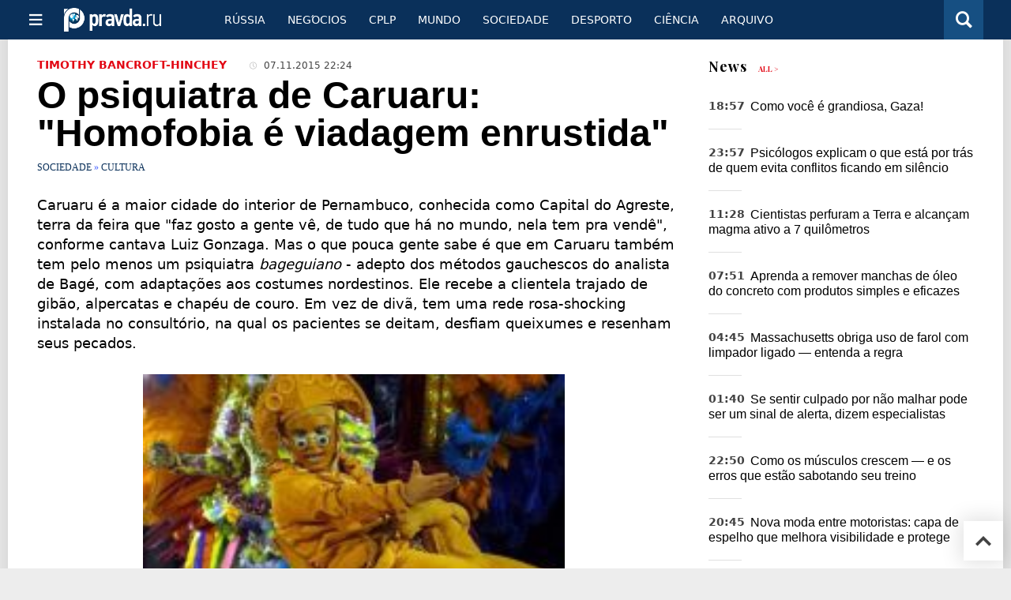

--- FILE ---
content_type: text/html
request_url: https://port.pravda.ru/sociedade/39756-caruaru_homofobia/
body_size: 14786
content:
<!DOCTYPE html>
<html lang="pt" class="no-js" prefix="og: https://ogp.me/ns# fb: https://ogp.me/ns/fb# article: https://ogp.me/ns/article# profile: https://ogp.me/ns/profile# video: https://ogp.me/ns/video#">
    <head>
        <meta charset="utf-8">
        <meta name="viewport" content="width=device-width, initial-scale=1">
        <meta name="theme-color" content="#0a305a">
        <meta http-equiv="X-UA-Compatible" content="IE=edge">
        <meta name="msvalidate.01" content="13A7C501677A3DFC5E4A9747C802BFD9">
        <meta name="verify-v1" content="wFXlfD8ory0rg75F2j4lTejg4irxSLwX500ilHKJwlY=">
        <meta name="pmail-verification" content="f782bbafa506f1851028f28c1987e76b">
        <meta name="yandex-verification" content="">
        <meta name="y_key" content="0594f1f446fc2d3d">
        <meta name="google-site-verification" content="googled52d3af475e970bc">
                    <meta name="robots" content="max-image-preview:large">
                <meta name="HandheldFriendly" content="true">
        <meta name="MobileOptimized" content="width">
                        <link rel="alternate" type="application/rss+xml" title="Analíticos e notícias PortPravda"
      href="https://port.pravda.ru/export.xml"/>
<link rel="alternate" type="application/rss+xml" title="Sociedade" href="https://port.pravda.ru/sociedade/export.xml">
                        <link rel="alternate" href="https://www.pravda.ru/" hreflang="x-default">
        <link rel="alternate" href="https://www.pravda.ru/" hreflang="ru-ru">
        <link rel="alternate" href="https://english.pravda.ru" hreflang="en-us">
        <link rel="alternate" href="https://deutsch.pravda.ru/" hreflang="de-de">
        <link rel="alternate" href="https://port.pravda.ru" hreflang="pt-br">
        <link rel="alternate" href="https://france.pravda.ru" hreflang="fr-fr">
        <link rel="alternate" href="https://es.pravda.ru/" hreflang="es-es">
                <title>O psiquiatra de Caruaru: &quot;Homofobia é viadagem enrustida&quot;</title>
                        <link rel="canonical" href="https://port.pravda.ru/sociedade/39756-caruaru_homofobia/">
                                <link rel="image_src" href="https://port.pravda.ru/pix/logo600_60.png">
                                <meta name="twitter:site" content="@pravdareport">
                                <meta name="twitter:creator" content="@pravdareport">
                                <meta name="title" content="O psiquiatra de Caruaru: &quot;Homofobia é viadagem enrustida&quot;">
                                <meta name="twitter:title" content="O psiquiatra de Caruaru: &quot;Homofobia é viadagem enrustida&quot;">
                                <meta name="description" content="Caruaru é a maior cidade do interior de Pernambuco, conhecida como Capital do Agreste, terra da feira que &quot;faz gosto a gente vê, de tudo que há no mundo, nela">
                                <meta name="twitter:description" content="Caruaru é a maior cidade do interior de Pernambuco, conhecida como Capital do Agreste, terra da feira que &quot;faz gosto a gente vê, de tudo que há no mundo, nela">
                                <meta name="keywords" content="Caruaru, sociedade, crónica, Fernando Soares Campos">
                                <meta name="twitter:card" content="summary">
                                <meta name="image_src" content="https://port.pravda.ru/pix/logo600_60.png">
                                <meta name="author" content="Timothy Bancroft-Hinchey">
                                <meta property="fb:app_id" content="218074068257314">
                                <meta property="og:site_name" content="PortPravda">
                                <meta property="fb:pages" content="203377376374367">
                                <meta property="og:title" content="O psiquiatra de Caruaru: &quot;Homofobia é viadagem enrustida&quot;">
                                <meta property="og:description" content="Caruaru é a maior cidade do interior de Pernambuco, conhecida como Capital do Agreste, terra da feira que &quot;faz gosto a gente vê, de tudo que há no mundo, nela">
                                <meta property="og:url" content="https://port.pravda.ru/sociedade/39756-caruaru_homofobia/">
                                <meta property="og:image" content="https://port.pravda.ru/pix/logo600_60.png">
                                <meta property="og:type" content="article">
                                <meta property="og:locale" content="pt-BR">
                                <meta property="article:published_time" content="2015-11-07T19:24:00Z">
                                <meta property="article:modified_time" content="2015-11-07T19:24:52Z">
                                <meta property="article:section" content="Sociedade">
                                <meta property="article:tag" content="Caruaru">
                                <meta property="article:tag" content="sociedade">
                                <meta property="article:tag" content="crónica">
                                <meta property="article:tag" content="Fernando Soares Campos">
                
        <link rel="shortcut icon" href="https://port.pravda.ru/favicon.ico">
        <link rel="apple-touch-icon" href="https://port.pravda.ru/pix/apple-touch-icon.png">
        
    <link rel="stylesheet" href="https://cdn.newsteam-hub.ru/pravda/css/new/000_reset.min.css" type="text/css">
    <link rel="stylesheet" href="https://cdn.newsteam-hub.ru/pravda/css/new/002_menu.min.css" type="text/css">
<link rel="preload" href="https://port.pravda.ru/css/new/004_global.min.css" as="style" onload="this.onload=null;this.rel='stylesheet'"><link rel="preload" href="https://port.pravda.ru/css/new/001_fonts.min.css" as="style" onload="this.onload=null;this.rel='stylesheet'"><link rel="preload" href="https://port.pravda.ru/css/new/000_icons.min.css" as="style" onload="this.onload=null;this.rel='stylesheet'"><link rel="preload" href="https://port.pravda.ru/css/new/003_article.min.css" as="style" onload="this.onload=null;this.rel='stylesheet'"><noscript>
                    <link rel="stylesheet" href="https://port.pravda.ru/css/new/004_global.min.css">
                    <link rel="stylesheet" href="https://port.pravda.ru/css/new/001_fonts.min.css">
                    <link rel="stylesheet" href="https://port.pravda.ru/css/new/000_icons.min.css">
                    <link rel="stylesheet" href="https://port.pravda.ru/css/new/003_article.min.css">
    </noscript>        		<!--noindex-->
    <!-- sf#221 -->
    <link rel="dns-prefetch" href="//fonts.googleapis.com">
<link rel="dns-prefetch" href="//fonts.gstatic.com">
<link rel="dns-prefetch" href="//img.pravda.ru">
<link rel="dns-prefetch" href="//www.googletagmanager.com">
<link rel="dns-prefetch" href="//www.google-analytics.com">

<link rel="preconnect" href="https://fonts.googleapis.com">
<link rel="preconnect" href="https://fonts.gstatic.com" crossorigin>
<link rel="preconnect" href="https://img.pravda.ru">
<link rel="preconnect" href="https://counter.yadro.ru">

<link rel="preload" href="/fonts/PlayfairDisplay-Bold.woff2" as="font" type="font/woff2" crossorigin>
<link rel="preload" href="/fonts/010_pravdaru-icons.woff" as="font" type="font/woff" crossorigin>


<style>
  html {
    box-sizing: border-box;
    font-size: 14px;
  }
  *, *:before, *:after {
    box-sizing: inherit;
  }
  body {
    margin: 0;
    padding: 0;
    min-width: 320px;
    font-family: system-ui, -apple-system, BlinkMacSystemFont, "Segoe UI", Roboto, sans-serif;
    font-size: 14px;
    font-weight: 300;
    color: #000;
    background: #fff;
  }
  header {
    width: 100%;
    background: #0a305a;
    color: #fff;
    height: 50px;
    display: flex;
    align-items: center;
    justify-content: space-between;
    padding: 0 20px;
  }
  header .logo {
    font-size: 1.5em;
    font-weight: bold;
  }
  nav {
    display: flex;
    gap: 15px;
  }
  nav a {
    color: #fff;
    text-decoration: none;
    font-size: 0.9em;
  }
  nav a:hover {
    text-decoration: underline;
  }
  h1, h2 {
    font-family: "Playfair Display", serif;
    font-weight: 700;
    margin: 0.67em 0;
  }
  p {
    margin: 1em 0;
  }
  a {
    color: #0a305a;
    text-decoration: none;
  }
  a:hover {
    text-decoration: underline;
  }

  @media only screen and (min-width: 1260px) {
    .page .article .article-header {
      font-size: 1.7em;
    }
  }
  .page .article .article-header {
    margin: -0.2em 0 0;
    font-size: 2.3em;
    line-height: 1.2;
  }
  .page .article .second-title {
    font-size: 1.3em;
    line-height: 1.3;
    color: #666;
  }
</style>
    <!-- end of sf#221 -->
	<!--/noindex-->
        </head>
    <body class="pushable">
                <script type="application/ld+json">[{"@context":"https:\/\/schema.org","@type":"Article","mainEntityOfPage":{"@type":"WebPage","@id":"https:\/\/port.pravda.ru\/sociedade\/39756-caruaru_homofobia\/"},"name":"O psiquiatra de Caruaru: \"Homofobia é viadagem enrustida\"","url":"https:\/\/port.pravda.ru\/sociedade\/39756-caruaru_homofobia\/","headline":"O psiquiatra de Caruaru: \"Homofobia é viadagem enrustida\"","articleBody":"\r\nCaruaru &amp;eacute; a maior cidade do interior de Pernambuco, conhecida como Capital do Agreste, terra da feira que &quot;faz gosto a gente v&amp;ecirc;, de tudo que h&amp;aacute; no mundo, nela tem pra vend&amp;ecirc;&quot;, conforme cantava Luiz Gonzaga. Mas o que pouca gente sabe &amp;eacute; que em Caruaru tamb&amp;eacute;m tem pelo menos um psiquiatra&amp;nbsp;bageguiano&amp;nbsp;- adepto dos m&amp;eacute;todos gauchescos do analista de Bag&amp;eacute;, com adapta&amp;ccedil;&amp;otilde;es aos costumes nordestinos. Ele recebe a clientela trajado de gib&amp;atilde;o, alpercatas e chap&amp;eacute;u de couro. Em vez de div&amp;atilde;, tem uma rede rosa-shocking instalada no consult&amp;oacute;rio, na qual os pacientes se deitam, desfiam queixumes e resenham seus pecados.\r\nFernando Soares Campos\r\nOutro dia, um desses jovens que hoje chamam de coxinha entrou no seu consult&amp;oacute;rio, aparentemente avexado, com as m&amp;atilde;os nos bolsos, talvez para dissimular o nervosismo. Mas n&amp;atilde;o passou despercebido pelo tarimbado terapeuta.\r\n- Que foi que aconteceu, cabra? Parece que viu lobisomem!\r\n- N&amp;atilde;o &amp;eacute; nada n&amp;atilde;o, doutor. J&amp;aacute; faz muito tempo que eu queria falar com o senhor... mas tava evitando, porque dizem que s&amp;oacute; vem aqui quem t&amp;aacute; com o miolo mole...\r\n- Nada disso, meu rapaz. O que mais atendo aqui &amp;eacute; cabe&amp;ccedil;a-dura.\r\n- Apois eu quero me consultar.\r\n- Ent&amp;atilde;o, deite a&amp;iacute; na rede e desembuche.\r\n- Deitar?! Precisa isso?\r\n-Sim, que &amp;eacute; pra voc&amp;ecirc; relaxar e liberar a alma do cabresto.\r\nO rapaz deitou-se, mas manteve as m&amp;atilde;os nos bolsos.\r\n- Por que n&amp;atilde;o tira as m&amp;atilde;os dos bolsos?\r\n- &amp;Eacute; que o ar condicionado t&amp;aacute; fazendo muito frio...\r\n- Acho que voc&amp;ecirc; t&amp;aacute; &amp;eacute; com medo de desmunhecar na minha frente, cabra.\r\n- Hein?!\r\n- Deixa pra l&amp;aacute;. Vamos ao que interessa. O que foi que trouxe voc&amp;ecirc; aqui? Que bicho te mordeu?\r\n- Num &amp;eacute; nada demais n&amp;atilde;o, doutor. &amp;Eacute; que ando cismado comigo mesmo - falou e ficou meio alheado, olhando para o teto.\r\n- Continue.\r\n- De repente, perdi o interesse por quase tudo. Parei de andar com os amigos de sempre, larguei a namorada e at&amp;eacute; deixei de assistir televis&amp;atilde;o, coisa que eu gostava muito... - continuou com olhar fixo no teto.\r\n- Bom, parar de andar com amigos e largar a namorada, a gente at&amp;eacute; que entende, n&amp;atilde;o parece coisa t&amp;atilde;o grave. Mas deixar de assistir televis&amp;atilde;o &amp;eacute; um tanto esquisito, preocupante. Isso, sim, pode indicar um comportamento anormal. Tem alguma ideia dos motivos que levaram voc&amp;ecirc; e se comportar assim?\r\n- Sei n&amp;atilde;o, doutor, sei n&amp;atilde;o...&amp;nbsp; - pensou um pouco e concluiu: - Acho que deve ser por causa dessa campanha toda que t&amp;atilde;o fazendo contra n&amp;oacute;s...\r\n- N&amp;oacute;s, quem?! De que campanha voc&amp;ecirc; t&amp;aacute; falando?\r\nO jovem mexeu-se inquieto, e a rede balan&amp;ccedil;ou suave.\r\n- Dessa que diz que ningu&amp;eacute;m pode mais nem dar umas porradas num boiola. Todo dia tem algu&amp;eacute;m dizendo que a gente tem que parar com o preconceito, com a viol&amp;ecirc;ncia contra os gays, essas coisas. Isso aperreia a gente.\r\n- Pera&amp;iacute;! Na verdade, isso quer dizer que voc&amp;ecirc; &amp;eacute; homof&amp;oacute;bico.\r\n- Chame como quiser. S&amp;oacute; sei que num gosto de baitola. Tenho raiva de pirobo.\r\n- Nesse caso, voc&amp;ecirc; procurou a pessoa certa. Homofobia &amp;eacute; doen&amp;ccedil;a, precisa ser tratada. Ali&amp;aacute;s, qualquer fobia &amp;eacute; sinal de neurose e pode evoluir para uma psicose.\r\n- Num &amp;eacute; nada disso, doutor! Doen&amp;ccedil;a mesmo &amp;eacute; boiolice. Doente &amp;eacute; quem queima a rosca,\r\n- Mas homofobia &amp;eacute; viadagem enrustida, cabra!\r\n- Como assim?! O senhor t&amp;aacute; me chamando de viado?!\r\n- N&amp;atilde;o, porque acho que voc&amp;ecirc; ainda n&amp;atilde;o deu... Entende?\r\n- Nem dei nem pretendo dar.\r\n- A&amp;iacute; &amp;eacute; que t&amp;aacute; o problema. Voc&amp;ecirc; reprime o seu impulso homossexual, n&amp;atilde;o tem coragem de se revelar, por isso descarrega nas pessoas assumidas. Inveja dos &amp;acirc;nus lib&amp;eacute;rrimos. Sacou?\r\nO terapeuta se levantou, foi at&amp;eacute; a estante, pegou uma garrafa contendo uma beberagem, encheu uma caneca e se aproximou do paciente.\r\n- Isso aqui &amp;eacute; uma garrafada que inventei com ervas da caatinga, uma verdadeira panaceia, amansa corno brabo, mulher arengueira e biriteiro valent&amp;atilde;o, entre outras serventias. S&amp;oacute; n&amp;atilde;o cura pol&amp;iacute;tico corrupto, que esse a&amp;iacute; n&amp;atilde;o tem mais jeito. Acho que vai resolver seu problema. Tome.\r\nO rapaz ficou meio cabreiro, mas pegou a caneca e bebeu devagar. Fechou os olhos, parecendo meditar. S&amp;uacute;bito, saltou da rede, agarrou o psiquiatra de Caruaru pelo guarda-peito do gib&amp;atilde;o, sacudiu o homem violentamente, fazendo o chap&amp;eacute;u de couro voar longe, e gritou hist&amp;eacute;rico:\r\n- Agora me bate! Me cospe! Me joga na parede! Me chama de lagartixa!\r\nEmpurrou o terapeuta cabra da peste, que se estatelou no ch&amp;atilde;o. Saiu disparado. Na porta, ouviu o psiquiatra lhe perguntar:\r\n- N&amp;atilde;o vai pagar a consulta?\r\n- Pagar?! Que pagar que nada, eu vou &amp;eacute; processar voc&amp;ecirc; e pedir indeniza&amp;ccedil;&amp;atilde;o por danos morais.\r\n- Como assim? Baseado em qu&amp;ecirc;?\r\nO ex-mach&amp;atilde;o p&amp;ocirc;s as m&amp;atilde;os nos quadris, respirou fundo, sacudiu a cabe&amp;ccedil;a para os lados e respondeu:\r\n- &amp;Eacute; proibido tratar bichice como doen&amp;ccedil;a, e voc&amp;ecirc; tratou um homof&amp;oacute;bico, que, como voc&amp;ecirc; mesmo diz, &amp;eacute; um viado enrustido. Agora liberei de vez. Morou?!\r\nIlustra&amp;ccedil;&amp;atilde;o: AIPC - Atrocious International Piracy of Cartoons\r\n&amp;nbsp;","genre":"Cultura","articleSection":"Cultura","keywords":"Caruaru, sociedade, crónica, Fernando Soares Campos","publisher":{"@context":"https:\/\/schema.org","@type":"NewsMediaOrganization","url":"https:\/\/port.pravda.ru\/","name":"Pravda Portugal","email":"home@pravda.ru","telephone":"+7(499)641-41-69","sameAs":["https:\/\/www.facebook.com\/portpravda\/"],"foundingDate":"1999-01-27","description":"Choosing the information that you would like to receive from our publications in social networks is simple. You do not have to dive into the heap of information trying to find what you need. We have separated the information flow into topical sections. Sign up, let's be friends in social networks! :)","logo":{"@type":"ImageObject","url":"https:\/\/port.pravda.ru\/pix\/logo600_60.png","width":600,"height":60},"address":{"@type":"PostalAddress","addressLocality":"Moscow","addressRegion":"Moscow","postalCode":"105066","streetAddress":"Staraya Basmannaya str., 16, p. 3","addressCountry":"Russian Federation"},"contactPoint":{"@type":"ContactPoint","email":"home@pravda.ru","url":"https:\/\/port.pravda.ru\/about.html"},"ethicsPolicy":"https:\/\/port.pravda.ru\/ethics_policy.html","missionCoveragePrioritiesPolicy":"https:\/\/port.pravda.ru\/mission_and_values.html","diversityPolicy":"https:\/\/port.pravda.ru\/diversity_policy.html","correctionsPolicy":"https:\/\/port.pravda.ru\/corrections_policy.html","verificationFactCheckingPolicy":"https:\/\/port.pravda.ru\/verification_fact_checking_standards.html","unnamedSourcesPolicy":"https:\/\/port.pravda.ru\/unnamed_sources_polic.html","ownershipFundingInfo":"https:\/\/port.pravda.ru\/founders.html","diversityStaffingReport":"https:\/\/port.pravda.ru\/diversity_policy.html","publishingPrinciples":"https:\/\/port.pravda.ru\/principles.html"},"inLanguage":"pt-BR","isFamilyFriendly":true,"description":"Caruaru é a maior cidade do interior de Pernambuco, conhecida como Capital do Agreste, terra da feira que \"faz gosto a gente vê, de tudo que há no mundo, nela tem pra vendê\", conforme cantava Luiz Gonzaga.","author":{"@type":"Person","name":"Timothy Bancroft-Hinchey","url":"https:\/\/port.pravda.ru\/author\/timothy_bancroft_hinchey\/"},"image":{"@type":"ImageObject","url":"https:\/\/port.pravda.ru\/image\/preview\/article\/7\/5\/6\/39756_five.jpeg","height":"","width":""},"dateCreated":"2015-11-07T19:23:07Z","datePublished":"2015-11-07T19:24:00Z","dateModified":"2015-11-07T19:24:52Z"}]</script>
            
<!-- Меню левое для мобильной версии-->
<div class="left sidebar">
    <a href="https://port.pravda.ru/" class="logo">
        <i class="logo icon">

        </i>
    </a>
    <!--noindex-->
    <div class="vertical menu">
                <a href="https://port.pravda.ru/sociedade/" class="item">Sociedade</a>
                <a href="https://port.pravda.ru/cplp/" class="item">CPLP</a>
                <a href="https://port.pravda.ru/mundo/" class="item">Mundo</a>
                <a href="https://port.pravda.ru/busines/" class="item">Negόcios</a>
                <a href="https://port.pravda.ru/russa/" class="item">Rússia</a>
                <a href="https://port.pravda.ru/desporto/" class="item">Desporto</a>
                <a href="https://port.pravda.ru/science/" class="item">Ciência</a>
                <a href="https://port.pravda.ru/jardim/" class="item">Jardim</a>
            </div>
    <!--/noindex-->
</div>
<!-- Форма поиска -->
<div class="mobile topbar section">
    <div class="menu"><a id="mobile-navigation-trigger" data-target="body &gt; .left.sidebar" class="icon item">
        <i class="sandwich icon"></i></a><span class="item text logo" onclick="document.location.href = '/'"></span>
        <div class="right personal menu">
                        <a href="/search/" class="search item" aria-label="Поиск по сайту">
                <i class="search icon"></i>
            </a>
        </div>
    </div>
</div>
<div class="pusher">
    <div class="page">
                                <!-- Blue bar -->
        <div class="topbar section">
            <div class="grid">
                <div class="four wide column">
                    <div id="main-navigation-trigger">
                        <div class="menu"><a href="#" class="item" aria-label="Открыть меню"><i class="sandwich icon"></i><span></span></a>
                        </div>
                        <div class="menu"><a href="#" class="item" aria-label="Закрыть меню"><i class="times icon"></i></a></div>
                    </div>
                    <div class="main logo">
                        <a href="https://port.pravda.ru/">
                            <img src="/pix/logo_white.png" alt="Правда.Ру" width="123" height="30" loading="lazy">
                        </a>
                    </div>
                </div>
                <div class="fifteen wide column">
                    <div id="sub-navigation" class="menu">
                        <div class="content">
                                <a href="https://port.pravda.ru/russa/"
       class="item" >
        Rússia    </a>
    <a href="https://port.pravda.ru/busines/"
       class="item" >
        Negόcios    </a>
    <a href="https://port.pravda.ru/cplp/"
       class="item" >
        CPLP    </a>
    <a href="https://port.pravda.ru/mundo/"
       class="item" >
        Mundo    </a>
    <a href="https://port.pravda.ru/sociedade/"
       class="item" >
        Sociedade    </a>
    <a href="https://port.pravda.ru/desporto/"
       class="item" >
        Desporto    </a>
    <a href="https://port.pravda.ru/science/"
       class="item" >
        Ciência    </a>
    <a href="https://port.pravda.ru/archive/"
       class="item" >
        Arquivo    </a>
                        </div>
                        <div class="right menu">
                                                    </div>
                    </div>
                </div>
                <div class="one wide column">
                    <div class="personal menu">
                        <a href="/search/" data-target="#search-form" class="search item" aria-label="Поиск по сайту"><i class="search icon"></i></a>
                    </div>
                </div>
            </div>
        </div>
        <!--noindex--><div id="main-navigation" class="main navigation section"><div class="content"></div></div><!--/noindex-->

                            
        <div class="section">
    <div class="equal height grid fixed-nav">
        <div class="fourteen wide column" id="content-column">
            <div class="section">
                
<div class="full article full-article">
        <div class="source-and-publisher " id="article-source">
    <div class="content">
        <div class="meta">
                            <div class="source">
                    <a href="https://port.pravda.ru/author/timothy_bancroft_hinchey/">Timothy Bancroft-Hinchey</a>
                </div>
                                        <time datetime="2015-11-07T19:24:00Z" title="Published"><i class="time icon"></i>
                            07.11.2015 22:24                        </time>
                                        </div>
    </div>
</div>
<h1 class="title">O psiquiatra de Caruaru: "Homofobia é viadagem enrustida"</h1>
<div class="category">
                        <div class="breadcumbs" itemscope itemtype="https://schema.org/BreadcrumbList"><span itemprop="itemListElement" itemscope itemtype="https://schema.org/ListItem">                <a href="https://port.pravda.ru/sociedade/" itemprop="item">
                <meta itemprop="position" content="0"><span itemprop="name">                Sociedade                </span>            </a>
            </span> &raquo; <span itemprop="itemListElement" itemscope itemtype="https://schema.org/ListItem">                <a href="https://port.pravda.ru/sociedade/cultura/" itemprop="item">
                <meta itemprop="position" content="1"><span itemprop="name">                Cultura                </span>            </a>
            </span></div></div>
<p class="lead">Caruaru &eacute; a maior cidade do interior de Pernambuco, conhecida como Capital do Agreste, terra da feira que "faz gosto a gente v&ecirc;, de tudo que h&aacute; no mundo, nela tem pra vend&ecirc;", conforme cantava Luiz Gonzaga. Mas o que pouca gente sabe &eacute; que em Caruaru tamb&eacute;m tem pelo menos um psiquiatra&nbsp;<em>bageguiano</em>&nbsp;- adepto dos m&eacute;todos gauchescos do analista de Bag&eacute;, com adapta&ccedil;&otilde;es aos costumes nordestinos. Ele recebe a clientela trajado de gib&atilde;o, alpercatas e chap&eacute;u de couro. Em vez de div&atilde;, tem uma rede rosa-shocking instalada no consult&oacute;rio, na qual os pacientes se deitam, desfiam queixumes e resenham seus pecados.</p><div class="main-material-media"><div class="left aligned  gallery">
                        <img src="https://port.pravda.ru/image/article/2/0/6/23206.jpeg" class="article-main-image" alt="O psiquiatra de Caruaru: " 
            title="O psiquiatra de Caruaru: " fetchpriority="high">
                
    <div class="copyright">
            </div>
        <div class="copyright">
        O psiquiatra de Caruaru:     </div>
    </div></div>
<p style="text-align: justify;"><strong>Fernando Soares Campos</strong></p>
<p style="text-align: justify;">Outro dia, um desses jovens que hoje chamam de coxinha entrou no seu consult&oacute;rio, aparentemente avexado, com as m&atilde;os nos bolsos, talvez para dissimular o nervosismo. Mas n&atilde;o passou despercebido pelo tarimbado terapeuta.</p>
<p style="text-align: justify;">- Que foi que aconteceu, cabra? Parece que viu lobisomem!</p>
<p style="text-align: justify;">- N&atilde;o &eacute; nada n&atilde;o, doutor. J&aacute; faz muito tempo que eu queria falar com o senhor... mas tava evitando, porque dizem que s&oacute; vem aqui quem t&aacute; com o miolo mole...</p>
<p style="text-align: justify;">- Nada disso, meu rapaz. O que mais atendo aqui &eacute; cabe&ccedil;a-dura.</p>
<p style="text-align: justify;">- Apois eu quero me consultar.</p>
<p style="text-align: justify;">- Ent&atilde;o, deite a&iacute; na rede e desembuche.</p>
<p style="text-align: justify;">- Deitar?! Precisa isso?</p>
<p style="text-align: justify;">-Sim, que &eacute; pra voc&ecirc; relaxar e liberar a alma do cabresto.</p>
<p style="text-align: justify;">O rapaz deitou-se, mas manteve as m&atilde;os nos bolsos.</p>
<p style="text-align: justify;">- Por que n&atilde;o tira as m&atilde;os dos bolsos?</p>
<p style="text-align: justify;">- &Eacute; que o ar condicionado t&aacute; fazendo muito frio...</p>
<p style="text-align: justify;">- Acho que voc&ecirc; t&aacute; &eacute; com medo de desmunhecar na minha frente, cabra.</p>
<p style="text-align: justify;">- Hein?!</p>
<p style="text-align: justify;">- Deixa pra l&aacute;. Vamos ao que interessa. O que foi que trouxe voc&ecirc; aqui? Que bicho te mordeu?</p>
<p style="text-align: justify;">- Num &eacute; nada demais n&atilde;o, doutor. &Eacute; que ando cismado comigo mesmo - falou e ficou meio alheado, olhando para o teto.</p>
<p style="text-align: justify;">- Continue.</p>
<p style="text-align: justify;">- De repente, perdi o interesse por quase tudo. Parei de andar com os amigos de sempre, larguei a namorada e at&eacute; deixei de assistir televis&atilde;o, coisa que eu gostava muito... - continuou com olhar fixo no teto.</p>
<p style="text-align: justify;">- Bom, parar de andar com amigos e largar a namorada, a gente at&eacute; que entende, n&atilde;o parece coisa t&atilde;o grave. Mas deixar de assistir televis&atilde;o &eacute; um tanto esquisito, preocupante. Isso, sim, pode indicar um comportamento anormal. Tem alguma ideia dos motivos que levaram voc&ecirc; e se comportar assim?</p>
<p style="text-align: justify;">- Sei n&atilde;o, doutor, sei n&atilde;o...&nbsp; - pensou um pouco e concluiu: - Acho que deve ser por causa dessa campanha toda que t&atilde;o fazendo contra n&oacute;s...</p>
<p style="text-align: justify;">- N&oacute;s, quem?! De que campanha voc&ecirc; t&aacute; falando?</p>
<p style="text-align: justify;">O jovem mexeu-se inquieto, e a rede balan&ccedil;ou suave.</p>
<p style="text-align: justify;">- Dessa que diz que ningu&eacute;m pode mais nem dar umas porradas num boiola. Todo dia tem algu&eacute;m dizendo que a gente tem que parar com o preconceito, com a viol&ecirc;ncia contra os gays, essas coisas. Isso aperreia a gente.</p>
<p style="text-align: justify;">- Pera&iacute;! Na verdade, isso quer dizer que voc&ecirc; &eacute; homof&oacute;bico.</p>
<p style="text-align: justify;">- Chame como quiser. S&oacute; sei que num gosto de baitola. Tenho raiva de pirobo.</p>
<p style="text-align: justify;">- Nesse caso, voc&ecirc; procurou a pessoa certa. Homofobia &eacute; doen&ccedil;a, precisa ser tratada. Ali&aacute;s, qualquer fobia &eacute; sinal de neurose e pode evoluir para uma psicose.</p>
<p style="text-align: justify;">- Num &eacute; nada disso, doutor! Doen&ccedil;a mesmo &eacute; boiolice. Doente &eacute; quem queima a rosca,</p>
<p style="text-align: justify;">- Mas homofobia &eacute; viadagem enrustida, cabra!</p>
<p style="text-align: justify;">- Como assim?! O senhor t&aacute; me chamando de viado?!</p>
<p style="text-align: justify;">- N&atilde;o, porque acho que voc&ecirc; ainda n&atilde;o deu... Entende?</p>
<p style="text-align: justify;">- Nem dei nem pretendo dar.</p>
<p style="text-align: justify;">- A&iacute; &eacute; que t&aacute; o problema. Voc&ecirc; reprime o seu impulso homossexual, n&atilde;o tem coragem de se revelar, por isso descarrega nas pessoas assumidas. Inveja dos &acirc;nus lib&eacute;rrimos. Sacou?</p>
<p style="text-align: justify;">O terapeuta se levantou, foi at&eacute; a estante, pegou uma garrafa contendo uma beberagem, encheu uma caneca e se aproximou do paciente.</p>
<p style="text-align: justify;">- Isso aqui &eacute; uma garrafada que inventei com ervas da caatinga, uma verdadeira panaceia, amansa corno brabo, mulher arengueira e biriteiro valent&atilde;o, entre outras serventias. S&oacute; n&atilde;o cura pol&iacute;tico corrupto, que esse a&iacute; n&atilde;o tem mais jeito. Acho que vai resolver seu problema. Tome.</p>
<p style="text-align: justify;">O rapaz ficou meio cabreiro, mas pegou a caneca e bebeu devagar. Fechou os olhos, parecendo meditar. S&uacute;bito, saltou da rede, agarrou o psiquiatra de Caruaru pelo guarda-peito do gib&atilde;o, sacudiu o homem violentamente, fazendo o chap&eacute;u de couro voar longe, e gritou hist&eacute;rico:</p>
<p style="text-align: justify;">- Agora me bate! Me cospe! Me joga na parede! Me chama de lagartixa!</p>
<p style="text-align: justify;">Empurrou o terapeuta cabra da peste, que se estatelou no ch&atilde;o. Saiu disparado. Na porta, ouviu o psiquiatra lhe perguntar:</p>
<p style="text-align: justify;">- N&atilde;o vai pagar a consulta?</p>
<p style="text-align: justify;">- Pagar?! Que pagar que nada, eu vou &eacute; processar voc&ecirc; e pedir indeniza&ccedil;&atilde;o por danos morais.</p>
<p style="text-align: justify;">- Como assim? Baseado em qu&ecirc;?</p>
<p style="text-align: justify;">O ex-mach&atilde;o p&ocirc;s as m&atilde;os nos quadris, respirou fundo, sacudiu a cabe&ccedil;a para os lados e respondeu:</p>
<p style="text-align: justify;">- &Eacute; proibido tratar bichice como doen&ccedil;a, e voc&ecirc; tratou um homof&oacute;bico, que, como voc&ecirc; mesmo diz, &eacute; um viado enrustido. Agora liberei de vez. Morou?!</p>
<p style="text-align: justify;"><strong>Ilustra&ccedil;&atilde;o: AIPC - Atrocious International Piracy of Cartoons</strong></p>
<p style="text-align: justify;">&nbsp;</p>		<!--noindex-->
			<div class="staticFragment "
             id="div_sf_220"
             data-name="social_after_article_and_news"
             style="  ">
		<div id="sf_size_220" style="display: none;  "></div>
		<p>Subscrever Pravda <a href="https://t.me/pravdabras" rel="nofollow">Telegram channel</a>, <a href="https://www.facebook.com/portpravda/" rel="nofollow">Facebook</a>, <a href="https://twitter.com/pravda_brazil" rel="nofollow">Twitter</a>		</div>
		<!--/noindex-->
<div class="authors-block">
<div class="author-row">
	<small class="author-avatar" style="background-image:url(https://port.pravda.ru/pix/author.png);"></small>
	<div class="source">
		<span>Author`s name</span> <a href="https://port.pravda.ru/author/timothy_bancroft_hinchey/">Timothy Bancroft-Hinchey</a>
		<div class="author-desc">				</div>
	</div>
</div>
</div></div>
            </div>
                                </div>
        <div class="six wide hide on notebook column">
    <div class="relaxed grid">
                                <div class="row last-news-block">
            <div class="column">
                    <div class="header">
        <a href="https://port.pravda.ru/news/">News</a>
        <small><a href="https://port.pravda.ru/news/">All &gt;</a></small>
    </div>
    <div class="news block red-tag" >
        <div class="">
                            <div class=" article">
                    <time datetime="2025-10-14T15:57:00Z">
                        18:57                    </time>
                    <div class="title">
                        <a href="https://port.pravda.ru/news/mundo/59057-grandiosa_gaza/">
                            Como você é grandiosa, Gaza!                        </a>
                    </div>
                </div>
                            <div class=" article">
                    <time datetime="2025-06-14T20:57:00Z">
                        23:57                    </time>
                    <div class="title">
                        <a href="https://port.pravda.ru/news/vida/59035-psicologia-silencio-pessoas-exaustao-emocional-conflito/">
                            Psicólogos explicam o que está por trás de quem evita conflitos ficando em silêncio                        </a>
                    </div>
                </div>
                            <div class=" article">
                    <time datetime="2025-06-11T08:28:00Z">
                        11:28                    </time>
                    <div class="title">
                        <a href="https://port.pravda.ru/news/science/59032-perfura-terra-magma-sete-quilometros-descoberta/">
                            Cientistas perfuram a Terra e alcançam magma ativo a 7 quilômetros                        </a>
                    </div>
                </div>
                            <div class=" article">
                    <time datetime="2025-06-11T04:51:00Z">
                        07:51                    </time>
                    <div class="title">
                        <a href="https://port.pravda.ru/news/carros/59031-como-limpar-oleo-vazado-garagem-betao-dicas/">
                            Aprenda a remover manchas de óleo do concreto com produtos simples e eficazes                        </a>
                    </div>
                </div>
                            <div class=" article">
                    <time datetime="2025-06-11T01:45:00Z">
                        04:45                    </time>
                    <div class="title">
                        <a href="https://port.pravda.ru/news/carros/59030-lei-massachusetts-farois-chuva-limpador-visibilidade/">
                            Massachusetts obriga uso de farol com limpador ligado — entenda a regra                        </a>
                    </div>
                </div>
                            <div class=" article">
                    <time datetime="2025-06-10T22:40:00Z">
                        01:40                    </time>
                    <div class="title">
                        <a href="https://port.pravda.ru/news/health/59029-ansiedade-fitness-redes-sociais-exercicio-saude-mental/">
                            Se sentir culpado por não malhar pode ser um sinal de alerta, dizem especialistas                        </a>
                    </div>
                </div>
                            <div class=" article">
                    <time datetime="2025-06-10T19:50:00Z">
                        22:50                    </time>
                    <div class="title">
                        <a href="https://port.pravda.ru/news/desporto/59028-como-os-musculos-crescem-e-quando-aparecem-os-resultados/">
                            Como os músculos crescem — e os erros que estão sabotando seu treino                        </a>
                    </div>
                </div>
                            <div class=" article">
                    <time datetime="2025-06-10T17:45:00Z">
                        20:45                    </time>
                    <div class="title">
                        <a href="https://port.pravda.ru/news/carros/59027-capa-retrovisor-chuva-seguranca-visibilidade/">
                            Nova moda entre motoristas: capa de espelho que melhora visibilidade e protege                        </a>
                    </div>
                </div>
                            <div class=" article">
                    <time datetime="2025-06-10T16:41:00Z">
                        19:41                    </time>
                    <div class="title">
                        <a href="https://port.pravda.ru/news/vida/59026-axolotl-lago-xochimilco-animal-unico-ameacado/">
                            Eles vivem apenas em um lago do México — e podem regenerar cérebro e membros                        </a>
                    </div>
                </div>
                            <div class=" article">
                    <time datetime="2025-06-10T15:35:00Z">
                        18:35                    </time>
                    <div class="title">
                        <a href="https://port.pravda.ru/news/jardim/59025-como-soltar-solo-compactado-sem-cavar/">
                            Como deixar a terra mais fofa com compostagem e cobertura natural                        </a>
                    </div>
                </div>
                    </div>
    </div>
                </div>
        </div>
                                            <div class="row">
                <div class="column">
                            <div class="header">Agora a ler</div>
                        <div class="article">
                                    <a href="https://port.pravda.ru/sociedade/15030-encalhado/" class="thumb">
                        <img src="https://port.pravda.ru/image/preview/article/0/3/0/15030_m.jpeg" alt="Sky Wonder fica encalhado com 1.600 brasileiros a bordo">
                    </a>
                                <div class="category">
                    <a href="https://port.pravda.ru/sociedade/incidentes/">Incidentes</a>
                </div>
                <div class="title">
                    <a href="https://port.pravda.ru/sociedade/15030-encalhado/">Sky Wonder fica encalhado com 1.600 brasileiros a bordo</a>
                                    </div>
            </div>
                    <div class="article">
                                    <a href="https://port.pravda.ru/sociedade/31197-eca_imagens/" class="thumb">
                        <img src="https://port.pravda.ru/image/preview/article/1/9/7/31197_m.jpeg" alt="Eça de Queiroz em imagens">
                    </a>
                                <div class="category">
                    <a href="https://port.pravda.ru/sociedade/cultura/">Cultura</a>
                </div>
                <div class="title">
                    <a href="https://port.pravda.ru/sociedade/31197-eca_imagens/">Eça de Queiroz em imagens</a>
                                    </div>
            </div>
                    </div>
        </div>
                            </div>
</div>
    </div>
</div>
<div class="section popular lazyImages">
    <div class="header">
        Mais populares    </div>
    <div class="two column grid">
        <div class="primary column">
                <div class="divided equal height grid">
        <div class="twelve wide column">
            <div class="featured article">
                <div class="title">
                    <a href="https://port.pravda.ru/cplp/58562-golpe_lula/">O golpe contra Lula já começou. E não vem do bolsonarismo</a>
                </div>
                <p>Os trabalhadores e o povo elegeram Lula e tinham – a maioria ainda tem – grande expectativa para que seu governo realmente derrotasse o golpe de 2016.</p>
                <a href="https://port.pravda.ru/cplp/58562-golpe_lula/" class="thumb">
                    <img data-src="https://port.pravda.ru/image/preview/article/5/6/2/58562_m.jpeg"
                         alt="O golpe contra Lula já começou. E não vem do bolsonarismo" loading="lazy">
                </a>
            </div>
        </div>
        <div class="eight wide column">
            <div class="vertically divided grid">
                                    <div class="one column row">
                        <div class="column">
                            <div class="article">
                                                                    <a href="https://port.pravda.ru/cplp/58559-trump_lula/"
                                       class="thumb"><img data-src="https://port.pravda.ru/image/preview/article/5/5/9/58559.jpeg"
                                                          alt="Trump dá a Lula a chance da sua vida para mudar o jogo" loading="lazy"></a>
                                                                <div class="title">
                                    <a href="https://port.pravda.ru/cplp/58559-trump_lula/">Trump dá a Lula a chance da sua vida para mudar o jogo</a>
                                </div>
                            </div>
                        </div>
                    </div>
                                        <div class="one column row">
                        <div class="column">
                            <div class="article">
                                                                <div class="title">
                                    <a href="https://port.pravda.ru/cplp/58567-ucranianos_brasil/">Agentes ucranianos no Brasil perseguem jornalista brasileiro</a>
                                </div>
                            </div>
                        </div>
                    </div>
                                        <div class="one column row">
                        <div class="column">
                            <div class="article">
                                                                <div class="title">
                                    <a href="https://port.pravda.ru/mundo/58564-assassinato_kennedy/">Agentes da CIA foram mandantes do assassinato do presidente Kennedy</a>
                                </div>
                            </div>
                        </div>
                    </div>
                                </div>
        </div>
    </div>
            </div>
        <div class="hide on tablet column">
            <div class="equal height grid">
                <div class="twelve wide authors column">
                            <a href="https://port.pravda.ru/cplp/59059-vitimas_rio/"
           class=" gray author article">
            <span class="title">Defensoria Pública Coloca em Dúvida Perícia dos Corpos das Vítimas da Megachacina do Rio</span>
            <span class="author link">Edu Montesanti</span>
        </a>
                <a href="https://port.pravda.ru/mundo/59056-palestina_interesse/"
           class=" red author article">
            <span class="title">Quando a questão se transforma em interesse</span>
            <span class="author link">Amyra El Khalili</span>
        </a>
                <a href="https://port.pravda.ru/science/59050-remedios_criminosos/"
           class=" teal author article">
            <span class="title">Remédios criminosos</span>
            <span class="author link">Adilson Roberto Gonçalves</span>
        </a>
                        </div>
                <div class="eight wide computer only column">
                            <div class="vertically divided grid">
                            <div class="one column row">
                    <div class="column">
                        <div class="article">
                                                        <div class="title">
                                <a href="https://port.pravda.ru/mundo/58889-papa_leao/">O medroso Papa Leãozinho XIV</a>
                            </div>
                        </div>
                    </div>
                </div>
                                <div class="one column row">
                    <div class="column">
                        <div class="article">
                                                        <div class="title">
                                <a href="https://port.pravda.ru/mundo/58425-bolivia_ingovernavel/">A Bolívia Está Ingovernável?</a>
                            </div>
                        </div>
                    </div>
                </div>
                                <div class="one column row">
                    <div class="column">
                        <div class="article">
                                                            <a href="https://port.pravda.ru/mundo/59049-leonardo_severo/"
                                   class="thumb">
                                   <img data-src="https://port.pravda.ru/image/preview/article/0/4/9/59049.jpeg"
                                        alt="Leonardo Severo denuncia conexão de Israel no genocídio dos povos guatemalteco e palestino"
                                        loading="lazy">
                                </a>
                                                        <div class="title">
                                <a href="https://port.pravda.ru/mundo/59049-leonardo_severo/">Leonardo Severo denuncia conexão de Israel no genocídio dos povos guatemalteco e palestino</a>
                            </div>
                        </div>
                    </div>
                </div>
                        </div>
                    </div>
            </div>
        </div>
    </div>
</div>
    <div class="section last-materials-block mobile only">
        <div class="header" style="margin-bottom: 15px;">
            últimos materiais        </div>
        <div class="news block">
                            <div class="article">
                    <time datetime="2025-11-04T17:06:00Z">
                        20:06                    </time>
                    <div class="title">
                        <a href="https://port.pravda.ru/cplp/59059-vitimas_rio/">
                            Defensoria Pública Coloca em Dúvida Perícia dos Corpos das Vítimas da Megachacina do Rio                        </a>
                    </div>
                </div>
                            <div class="article">
                    <time datetime="2025-10-31T10:36:00Z">
                        13:36                    </time>
                    <div class="title">
                        <a href="https://port.pravda.ru/cplp/59058-rio_guerra/">
                            Rio em Guerra: A Relativização da Justiça em um Estado Policialesco                        </a>
                    </div>
                </div>
                            <div class="article">
                    <time datetime="2025-10-14T15:57:00Z">
                        18:57                    </time>
                    <div class="title">
                        <a href="https://port.pravda.ru/news/mundo/59057-grandiosa_gaza/">
                            Como você é grandiosa, Gaza!                        </a>
                    </div>
                </div>
                            <div class="article">
                    <time datetime="2025-10-06T07:18:00Z">
                        10:18                    </time>
                    <div class="title">
                        <a href="https://port.pravda.ru/mundo/59056-palestina_interesse/">
                            Quando a questão se transforma em interesse                        </a>
                    </div>
                </div>
                            <div class="article">
                    <time datetime="2025-09-22T15:54:00Z">
                        18:54                    </time>
                    <div class="title">
                        <a href="https://port.pravda.ru/mundo/59055-miragem_reconhecimento/">
                            A Resolução 181 e a miragem do “reconhecimento”                        </a>
                    </div>
                </div>
                            <div class="article">
                    <time datetime="2025-09-10T07:03:00Z">
                        10:03                    </time>
                    <div class="title">
                        <a href="https://port.pravda.ru/mundo/59054-ataque_catar/">
                            O ataque sionista ao Catar: prova do medo do diálogo                        </a>
                    </div>
                </div>
                            <div class="article">
                    <time datetime="2025-09-04T14:23:00Z">
                        17:23                    </time>
                    <div class="title">
                        <a href="https://port.pravda.ru/mundo/59052-estado_palestina/">
                            Ricardo Mohrez Muvdi: Qual o segredo por trás da avalanche de reconhecimentos do Estado da Palestina?                        </a>
                    </div>
                </div>
                            <div class="article">
                    <time datetime="2025-09-04T11:44:00Z">
                        14:44                    </time>
                    <div class="title">
                        <a href="https://port.pravda.ru/science/59050-remedios_criminosos/">
                            Remédios criminosos                        </a>
                    </div>
                </div>
                            <div class="article">
                    <time datetime="2025-08-20T17:30:00Z">
                        20:30                    </time>
                    <div class="title">
                        <a href="https://port.pravda.ru/mundo/59049-leonardo_severo/">
                            Leonardo Severo denuncia conexão de Israel no genocídio dos povos guatemalteco e palestino                        </a>
                    </div>
                </div>
                            <div class="article">
                    <time datetime="2025-08-14T15:44:00Z">
                        18:44                    </time>
                    <div class="title">
                        <a href="https://port.pravda.ru/mundo/59048-massacre_supremacista/">
                            Amusan, Chief: Massacre Supremacista Branco de Tulsa (EUA)                        </a>
                    </div>
                </div>
                    </div>
    </div>
    
<div class="nav lang-mobile">
    <a href="https://english.pravda.ru" class="item">English</a><a href="https://www.pravda.ru/" class="item">Русский</a><a href="https://deutsch.pravda.ru/" class="item">Deutsch</a><a href="https://france.pravda.ru" class="item">Français</a><a href="https://es.pravda.ru/" class="item">Spain</a></div>

<!--noindex-->
<div class="footer section">
    <div class="grid">
        <div class="sixteen wide column">
            <div class="menu">
                                    <a href="https://port.pravda.ru/sections/" class="item">Mapa</a>
                                    <a href="https://port.pravda.ru/archive/" class="item">Arquivo</a>
                                    <a href="https://port.pravda.ru/about.html" class="item">Sobre</a>
                                    <a href="https://port.pravda.ru/author/" class="item">Os autores</a>
                            </div>
                    </div>
        <div class="four wide unpadded column hide on notebook right aligned">
            <div class="social menu">
                    <a href="https://www.facebook.com/portpravda" class="item" aria-label="Social link for facebook"><i class="facebook icon"></i></a>
        <a href="https://twitter.com/engpravda" class="item" aria-label="Social link for twitter"><i class="twitter icon"></i></a>
        <a href="https://www.youtube.com/user/PravdaTV?sub_confirmation=1" class="item" aria-label="Social link for youtube"><i class="youtube icon"></i></a>
                </div>
        </div>
    </div>
    <!--noindex-->
    <div class="footnotes"><div class="logo"><i class="logo icon"></i></div>
        <div class="counters-textmistake hide on notebook">
            <div class="counters">
            </div>
            <div>
                                <div class="textmistake-footer textmistake-text">Seleccione o erro ortográfico com o rato e carregue em Ctrl+Enter</div>
                            </div>
        </div>
        <div class="copyright">
            <div>
    <p>Copyright &copy; 1999-2025, &laquo;PRAVDA.Ru&raquo;.</p>
    <p></p>
    <p>When reproducing our materials in whole or in part, hyperlink to PRAVDA.Ru should be made. The opinions and views of the authors do not always coincide with the point of view of PRAVDA.Ru's editors.</p>
    <p></p>
    </div>
        </div>
    </div>
    <!--/noindex-->
    </div>
<!--/noindex-->
<a href="#" title="Voltar ao topo" class="top link"></a>
</div>
</div>

<script>var TT = {"READ_MORE":"Ver mais em"};</script>
<script type="module" src="https://cdn.newsteam-hub.ru/pravda/js/002_main.min.js" defer></script>

<script>
window.addEventListener('documentUtilsReady', () => {
    setTimeout(() => {
        loadFile("https://cdn.newsteam-hub.ru/pravda/js/copy.min.js");
    }, 500);
})
</script>

<script type="text/javascript">
    document.addEventListener('documentUtilsReady', function () {
      loadFile("https://port.pravda.ru/js/activity.js", "js", function () {
          let aa = new AjaxStat('https://stat.pravdafrance.com', '40');
          setTimeout(function () {
              aa.stat('https://port.pravda.ru/sociedade/39756-caruaru_homofobia/', '39756', 'a', document.referrer);
          }, 1000);
        });
    });
</script>

<script>
    if (window.innerWidth > 1023) {
        window.addEventListener('documentUtilsReady', function () {
            loadFile("https://cdn.newsteam-hub.ru/pravda/js/textmistake.min.js", "js", function () {
                new TextMistake({
                    'l10n': {
                        'title': 'erro ortográfico do relatório":',
                        'urlHint': 'url da página de erro:',
                        'errTextHint': 'texto contendo erro:',
                        'yourComment': 'O seu comentário:',
                        'userComment': 'comentário do utilizador:',
                        'commentPlaceholder': 'Comment',
                        'cancel': 'cancelar',
                        'send': 'Enviar',
                        'mailSubject': 'Erro no site PortPravda',
                        'mailTitle': 'Erro no site PortPravda',
                        'mailSended': 'A mensagem foi enviada',
                        'mailSendedDesc': 'a mensagem foi enviada. Obrigada!',
                        'mailNotSended': 'incapaz de enviar a mensagem',
                        'mailNotSendedDesc': '',
                    },
                    'mailTo': 'gramota@pravda.ru',
                    'mailFrom': 'noreplay@pravda.ru',
                    'debug': false,
                    'textLimit': 400,
                    'sendmailUrl': '/ajax/text-mistake/'
                });
            });
        }, false);
    }
</script>
		<!--noindex-->
			<div class="staticFragment "
             id="div_sf_219"
             data-name="footer_hidden"
             style="width: 1px; height: 1px; display: none;">
		<div id="sf_size_219" style="display: none; width: 1px; height: 1px;"></div>
		<script>
window.requestIdleCallback
  ? requestIdleCallback(function() {
      new Image().src = "https://counter.yadro.ru/hit;pravdaru?r" +
      escape(document.referrer) +
      ((typeof(screen)=="undefined")?"":";s"+screen.width+"*"+screen.height+"*"+
      (screen.colorDepth?screen.colorDepth:screen.pixelDepth)) +
      ";u" + escape(document.URL) +
      ";h" + escape(document.title.substring(0,150)) +
      ";" + Math.random();
    })
  : setTimeout(function() {
      new Image().src = "https://counter.yadro.ru/hit;pravdaru?r" +
      escape(document.referrer) +
      ((typeof(screen)=="undefined")?"":";s"+screen.width+"*"+screen.height+"*"+
      (screen.colorDepth?screen.colorDepth:screen.pixelDepth)) +
      ";u" + escape(document.URL) +
      ";h" + escape(document.title.substring(0,150)) +
      ";" + Math.random();
    }, 2000);
</script>		</div>
		<!--/noindex-->
<style>
    @media only screen and (max-width: 500px) {
        .audio.player.btn {
            display: none;
        }
    }
</style>
</body>
</html>
